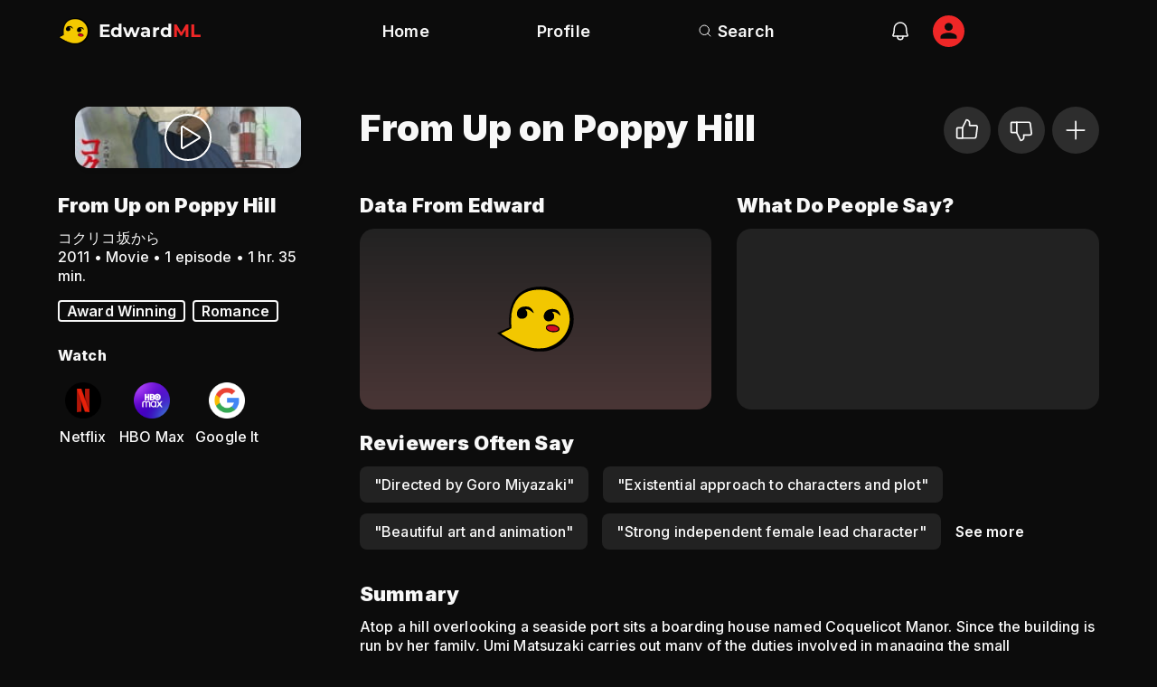

--- FILE ---
content_type: text/html; charset=utf-8
request_url: https://www.edwardml.com/anime/10029
body_size: 22
content:
<!doctype html><html lang="en"><head><meta charset="utf-8"/><link rel="icon" href="/favicon.ico"/><meta name="viewport" content="width=device-width,initial-scale=1"/><meta name="EdwardML" content="EdwardML uses its giant computer brain to help you decide which anime
      to watch next, based on your interests."/><link rel="apple-touch-icon" href="/android-chrome-512x512.png"/><link rel="manifest" href="/manifest.json"/><title>EdwardML</title><script defer="defer" src="/static/js/main.ab7b7600.js"></script><link href="/static/css/main.9207726f.css" rel="stylesheet"></head><body><noscript>You need to enable JavaScript to run this app.</noscript><div id="root"></div></body></html>

--- FILE ---
content_type: text/css; charset=utf-8
request_url: https://www.edwardml.com/static/css/main.9207726f.css
body_size: 1220
content:
@import url(https://fonts.googleapis.com/css2?family=Inter:wght@500;600;800;900&display=swap);body{-webkit-font-smoothing:antialiased;-moz-osx-font-smoothing:grayscale;margin:0;padding-bottom:50px}a:-webkit-any-link{color:inherit;text-decoration:none}a{color:inherit;text-decoration:none}.welcomeBanner{justify-content:center;margin-bottom:25px;margin-top:25px}.register__container{align-items:center;border:1px solid;border-radius:11px;display:flex;flex-direction:column;max-width:400px;padding:30px 50px;text-align:center}@media (max-width:450px){.register__container{border:none;padding-left:0;padding-right:0;padding-top:8px}}.emailForm{align-items:center;display:flex;flex-direction:column;text-align:center}.MuiButton-root{font-family:interExtraBold}.register__btn{height:48px;max-width:350px}input{border:1px solid #d9d9d9;border-radius:9px;font-size:1rem;margin-bottom:24px;max-width:350px;padding:10px}.MuiOutlinedInput-root,input{font-family:interMedium}.MuiInputBase-input,.MuiOutlinedInput-input{height:60px}.reset{align-items:center;display:flex;height:100vh;justify-content:center;width:100vw}.reset__container{background-color:#dcdcdc;display:flex;flex-direction:column;padding:30px;text-align:center}.reset__btn,.reset__textBox{font-size:18px;margin-bottom:10px;padding:10px}.reset__btn{background-color:#000;border:none;color:#fff}.reset div{margin-top:7px}form{display:flex;justify-content:center}.profile,list{text-align:center}li{width:300 px}.leftH3{font-family:interExtraBold,Arial,Helvetica,sans-serif;font-size:1.5rem;text-align:left}.css-10hbu.MuiListItemText-primary{font-family:interSemiBold,Arial,Helvetica,sans-serif}.top8titles{margin:0;padding:0}.top8titles li{align-items:center;display:flex;margin:.2em 5em .2em 0;padding-left:2rem}.react-horizontal-scrolling-menu--scroll-container{display:flex;height:max-content;overflow-y:hidden;position:relative;width:100%}.react-horizontal-scrolling-menu--scroll-container.rtl{direction:rtl}.react-horizontal-scrolling-menu--inner-wrapper{display:flex;overflow-y:hidden}.react-horizontal-scrolling-menu--wrapper{display:flex;flex-direction:column}.react-horizontal-scrolling-menu--footer,.react-horizontal-scrolling-menu--header{width:100%}.react-horizontal-scrolling-menu--arrow-left,.react-horizontal-scrolling-menu--arrow-right{display:flex}.scrollWrapper{margin-left:-16px;margin-right:-16px}.scrollContainer{-ms-overflow-style:none;padding-left:16px;scrollbar-width:none}.scrollContainer::-webkit-scrollbar{display:none}@media screen and (min-width:600px){.scrollWrapper{margin-left:-24px;margin-right:-24px}.scrollContainer{padding-left:24px}}@media screen and (min-width:1200px){.scrollWrapper{margin-left:0;margin-right:0}.scrollContainer{padding-left:0}}@font-face{font-family:Arial-fallback;size-adjust:107.35%;src:local("Arial")}@font-face{font-family:Roboto-fallback;line-gap-override:95%;size-adjust:108.5%;src:local("Roboto")}@font-face{font-display:swap;font-family:montserratBlack;src:url(/static/media/Montserrat-Black.db333926b4f3bb0aa215.woff) format("woff")}@font-face{font-display:swap;font-family:montserratBold;src:url(/static/media/Montserrat-Bold.3155f256200b7d559607.woff) format("woff")}.App-header{align-items:center;background-color:#282c34;color:#fff;display:flex;flex-direction:row;font-size:calc(10px + .5vmin);justify-content:center;min-height:5vh}.tileContainer,css-1cfh48w-MuiGrid-root{position:relative}.tileContainer{height:321px;min-width:225px;text-align:center}.overlaidIcon{width:50px;z-index:1}.overlaidFill,.overlaidIcon{display:none;position:absolute}.overlaidFill{width:100%}.tile{border-radius:20px;position:relative;top:0;transition:-webkit-transform .6s ease-out;transition:transform .6s ease-out;transition:transform .6s ease-out,-webkit-transform .6s ease-out}.tile:hover{border:2px solid #000;-webkit-transform:scale(1.25);transform:scale(1.25);z-index:1}.tile:hover #title,.tile:hover .overlaidFill,.tile:hover .overlaidIcon{display:block}.tile:hover~.tile{background-color:red}#gradientFill{background:hsla(0,0%,100%,.486);border-radius:20px;height:100%;z-index:0}#title{display:none;font-size:1.5em;position:absolute;text-align:center;top:5%;width:100%;z-index:1}#heartIcon{bottom:5%;left:15%}#frownIcon{bottom:5%;right:15%}.visibleOnHover{position:absolute}.gap{margin-top:25px}.row,.rowCenter{display:flex;justify-content:center}#loading{animation:spin 1s ease-in-out infinite;-webkit-animation:spin 1s ease-in-out infinite;border:5px solid hsla(0,0%,41%,.5);border-radius:50%;border-top-color:#000;display:inline-block;height:50px;width:50px}@keyframes spin{to{-webkit-transform:rotate(1turn)}}@-webkit-keyframes spin{to{-webkit-transform:rotate(1turn)}}h4{font-family:interExtraBold;font-size:1.5rem;text-align:left}.shelfTitle{margin-bottom:.5em;margin-top:2rem}.welcomeBanner{align-items:center;display:flex;flex-direction:column}.welcomeTextBlock{display:flex;justify-content:center}@media (max-width:499px){.welcomeTitle{font-family:montserrat;font-size:3.2rem;margin-top:5px}}.welcomeLogo{width:81px}@media (min-width:500px){.welcomeBanner{flex-direction:row}.welcomeTitle{font-family:montserrat;font-size:4rem}}.jsxWrapper{text-align:center}.header{position:-webkit-sticky;position:sticky;top:0;z-index:2}.header,.logo{align-items:center}.logo{display:flex}.appName{font-family:montserrat;font-size:1.5rem;text-decoration:none}.rainbow_text_animated{animation:rainbow_animation 3s linear infinite reverse;background:linear-gradient(90deg,#fffb00,#ff9633,#f33,#9292ff,#59bcff,#0fd,#0f0,#fffb00,#ff9633,#f33);-webkit-background-clip:text;background-clip:text;background-size:400% 100%;color:transparent}@-webkit-keyframes rainbow_animation{0%{background-position:0 0}to{background-position:100% 0}}@keyframes rainbow_animation{0%{background-position:0 0}to{background-position:100% 0}}
/*# sourceMappingURL=main.9207726f.css.map*/

--- FILE ---
content_type: image/svg+xml
request_url: https://www.edwardml.com/static/media/logo.2e745a505539da82b59da005b5bb931b.svg
body_size: 37569
content:
<svg width="52" height="52" viewBox="0 0 52 52" fill="none" xmlns="http://www.w3.org/2000/svg" xmlns:xlink="http://www.w3.org/1999/xlink">
<circle cx="26" cy="26" r="26" fill="url(#pattern0)"/>
<defs>
<pattern id="pattern0" patternContentUnits="objectBoundingBox" width="1" height="1">
<use xlink:href="#image0_17_100" transform="translate(-0.387574) scale(0.00197239)"/>
</pattern>
<image id="image0_17_100" width="900" height="507" xlink:href="[data-uri]"/>
</defs>
</svg>



--- FILE ---
content_type: text/plain; charset=utf-8
request_url: https://firestore.googleapis.com/google.firestore.v1.Firestore/Listen/channel?VER=8&database=projects%2Fanime-finder-b3751%2Fdatabases%2F(default)&RID=63596&CVER=22&X-HTTP-Session-Id=gsessionid&zx=b088dh8u427&t=1
body_size: -134
content:
51
[[0,["c","cGqAd7ZZqElp14KrjuXYzw","",8,12,30000]]]


--- FILE ---
content_type: text/plain; charset=utf-8
request_url: https://firestore.googleapis.com/google.firestore.v1.Firestore/Write/channel?VER=8&database=projects%2Fanime-finder-b3751%2Fdatabases%2F(default)&RID=80931&CVER=22&X-HTTP-Session-Id=gsessionid&zx=kllmnynoxcua&t=1
body_size: -406
content:
51
[[0,["c","YTBEd4QY-oQQQtk5M56R6Q","",8,12,30000]]]
